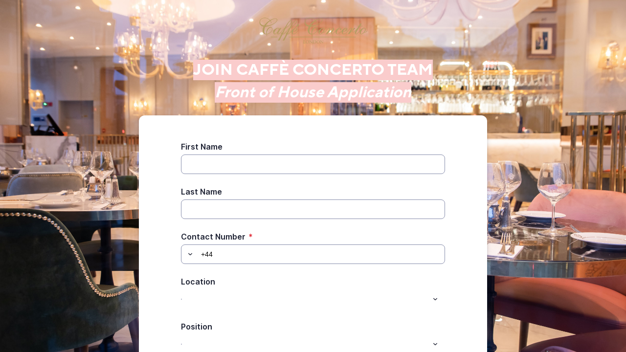

--- FILE ---
content_type: text/html;charset=UTF-8
request_url: https://app.smartsheet.com/b/form/4e503535911f48e29052b0b31a0b6b03
body_size: 7058
content:
<!doctype html>
<html lang="en">
<head>
    <meta charset="utf-8">
    <title>Smartsheet Forms</title>
    <link rel="icon" href="https://forms.smartsheet.com/assets/form-app/favicon.png" type="image/png">
    <link rel="shortcut icon" href="https://forms.smartsheet.com/assets/form-app/favicon.png" type="image/png">
    <meta name="viewport" content="width=device-width, initial-scale=1">
    <meta name="robots" content="noindex, nofollow">
    <style>
        @import url('https://fonts.googleapis.com/css?family=Roboto+Mono|Roboto+Slab|Roboto:300,400,400i,500,700,900');
    </style>
    <style>
        body {
            -ms-text-size-adjust: auto;
            -moz-text-size-adjust: auto;
            -webkit-text-size-adjust: auto;
            font: -apple-system-body;
        }
    </style>
    <link rel="stylesheet" href="https://forms.smartsheet.com/assets/forms-ui-submit-app/bundle/main.1768432889879.css"></link>
    <script>
        window.formEndpoint = "https://forms.smartsheet.com";
        window.formDefinition = "[base64]";
        window.formToken = "bfyblzteof4rudoahwae";
        window.formAppVersion = "1.146.8";
        window.publishKey = "4e503535911f48e29052b0b31a0b6b03";
    </script>
</head>
<body style="margin: 0px">
<div id="root"></div>
<div id="modal-root"></div>
<script src="https://forms.smartsheet.com/assets/forms-ui-submit-app/bundle/main.1768432889879.js"></script>
</body>
</html>



--- FILE ---
content_type: text/html; charset=utf-8
request_url: https://www.google.com/recaptcha/api2/anchor?ar=1&k=6LfbDqAUAAAAAPc856qavjKSEVbYbOIj3lAb2x3l&co=aHR0cHM6Ly9hcHAuc21hcnRzaGVldC5jb206NDQz&hl=en&type=image&v=PoyoqOPhxBO7pBk68S4YbpHZ&theme=light&size=invisible&badge=bottomright&anchor-ms=20000&execute-ms=30000&cb=4meb6ro14e7y
body_size: 49415
content:
<!DOCTYPE HTML><html dir="ltr" lang="en"><head><meta http-equiv="Content-Type" content="text/html; charset=UTF-8">
<meta http-equiv="X-UA-Compatible" content="IE=edge">
<title>reCAPTCHA</title>
<style type="text/css">
/* cyrillic-ext */
@font-face {
  font-family: 'Roboto';
  font-style: normal;
  font-weight: 400;
  font-stretch: 100%;
  src: url(//fonts.gstatic.com/s/roboto/v48/KFO7CnqEu92Fr1ME7kSn66aGLdTylUAMa3GUBHMdazTgWw.woff2) format('woff2');
  unicode-range: U+0460-052F, U+1C80-1C8A, U+20B4, U+2DE0-2DFF, U+A640-A69F, U+FE2E-FE2F;
}
/* cyrillic */
@font-face {
  font-family: 'Roboto';
  font-style: normal;
  font-weight: 400;
  font-stretch: 100%;
  src: url(//fonts.gstatic.com/s/roboto/v48/KFO7CnqEu92Fr1ME7kSn66aGLdTylUAMa3iUBHMdazTgWw.woff2) format('woff2');
  unicode-range: U+0301, U+0400-045F, U+0490-0491, U+04B0-04B1, U+2116;
}
/* greek-ext */
@font-face {
  font-family: 'Roboto';
  font-style: normal;
  font-weight: 400;
  font-stretch: 100%;
  src: url(//fonts.gstatic.com/s/roboto/v48/KFO7CnqEu92Fr1ME7kSn66aGLdTylUAMa3CUBHMdazTgWw.woff2) format('woff2');
  unicode-range: U+1F00-1FFF;
}
/* greek */
@font-face {
  font-family: 'Roboto';
  font-style: normal;
  font-weight: 400;
  font-stretch: 100%;
  src: url(//fonts.gstatic.com/s/roboto/v48/KFO7CnqEu92Fr1ME7kSn66aGLdTylUAMa3-UBHMdazTgWw.woff2) format('woff2');
  unicode-range: U+0370-0377, U+037A-037F, U+0384-038A, U+038C, U+038E-03A1, U+03A3-03FF;
}
/* math */
@font-face {
  font-family: 'Roboto';
  font-style: normal;
  font-weight: 400;
  font-stretch: 100%;
  src: url(//fonts.gstatic.com/s/roboto/v48/KFO7CnqEu92Fr1ME7kSn66aGLdTylUAMawCUBHMdazTgWw.woff2) format('woff2');
  unicode-range: U+0302-0303, U+0305, U+0307-0308, U+0310, U+0312, U+0315, U+031A, U+0326-0327, U+032C, U+032F-0330, U+0332-0333, U+0338, U+033A, U+0346, U+034D, U+0391-03A1, U+03A3-03A9, U+03B1-03C9, U+03D1, U+03D5-03D6, U+03F0-03F1, U+03F4-03F5, U+2016-2017, U+2034-2038, U+203C, U+2040, U+2043, U+2047, U+2050, U+2057, U+205F, U+2070-2071, U+2074-208E, U+2090-209C, U+20D0-20DC, U+20E1, U+20E5-20EF, U+2100-2112, U+2114-2115, U+2117-2121, U+2123-214F, U+2190, U+2192, U+2194-21AE, U+21B0-21E5, U+21F1-21F2, U+21F4-2211, U+2213-2214, U+2216-22FF, U+2308-230B, U+2310, U+2319, U+231C-2321, U+2336-237A, U+237C, U+2395, U+239B-23B7, U+23D0, U+23DC-23E1, U+2474-2475, U+25AF, U+25B3, U+25B7, U+25BD, U+25C1, U+25CA, U+25CC, U+25FB, U+266D-266F, U+27C0-27FF, U+2900-2AFF, U+2B0E-2B11, U+2B30-2B4C, U+2BFE, U+3030, U+FF5B, U+FF5D, U+1D400-1D7FF, U+1EE00-1EEFF;
}
/* symbols */
@font-face {
  font-family: 'Roboto';
  font-style: normal;
  font-weight: 400;
  font-stretch: 100%;
  src: url(//fonts.gstatic.com/s/roboto/v48/KFO7CnqEu92Fr1ME7kSn66aGLdTylUAMaxKUBHMdazTgWw.woff2) format('woff2');
  unicode-range: U+0001-000C, U+000E-001F, U+007F-009F, U+20DD-20E0, U+20E2-20E4, U+2150-218F, U+2190, U+2192, U+2194-2199, U+21AF, U+21E6-21F0, U+21F3, U+2218-2219, U+2299, U+22C4-22C6, U+2300-243F, U+2440-244A, U+2460-24FF, U+25A0-27BF, U+2800-28FF, U+2921-2922, U+2981, U+29BF, U+29EB, U+2B00-2BFF, U+4DC0-4DFF, U+FFF9-FFFB, U+10140-1018E, U+10190-1019C, U+101A0, U+101D0-101FD, U+102E0-102FB, U+10E60-10E7E, U+1D2C0-1D2D3, U+1D2E0-1D37F, U+1F000-1F0FF, U+1F100-1F1AD, U+1F1E6-1F1FF, U+1F30D-1F30F, U+1F315, U+1F31C, U+1F31E, U+1F320-1F32C, U+1F336, U+1F378, U+1F37D, U+1F382, U+1F393-1F39F, U+1F3A7-1F3A8, U+1F3AC-1F3AF, U+1F3C2, U+1F3C4-1F3C6, U+1F3CA-1F3CE, U+1F3D4-1F3E0, U+1F3ED, U+1F3F1-1F3F3, U+1F3F5-1F3F7, U+1F408, U+1F415, U+1F41F, U+1F426, U+1F43F, U+1F441-1F442, U+1F444, U+1F446-1F449, U+1F44C-1F44E, U+1F453, U+1F46A, U+1F47D, U+1F4A3, U+1F4B0, U+1F4B3, U+1F4B9, U+1F4BB, U+1F4BF, U+1F4C8-1F4CB, U+1F4D6, U+1F4DA, U+1F4DF, U+1F4E3-1F4E6, U+1F4EA-1F4ED, U+1F4F7, U+1F4F9-1F4FB, U+1F4FD-1F4FE, U+1F503, U+1F507-1F50B, U+1F50D, U+1F512-1F513, U+1F53E-1F54A, U+1F54F-1F5FA, U+1F610, U+1F650-1F67F, U+1F687, U+1F68D, U+1F691, U+1F694, U+1F698, U+1F6AD, U+1F6B2, U+1F6B9-1F6BA, U+1F6BC, U+1F6C6-1F6CF, U+1F6D3-1F6D7, U+1F6E0-1F6EA, U+1F6F0-1F6F3, U+1F6F7-1F6FC, U+1F700-1F7FF, U+1F800-1F80B, U+1F810-1F847, U+1F850-1F859, U+1F860-1F887, U+1F890-1F8AD, U+1F8B0-1F8BB, U+1F8C0-1F8C1, U+1F900-1F90B, U+1F93B, U+1F946, U+1F984, U+1F996, U+1F9E9, U+1FA00-1FA6F, U+1FA70-1FA7C, U+1FA80-1FA89, U+1FA8F-1FAC6, U+1FACE-1FADC, U+1FADF-1FAE9, U+1FAF0-1FAF8, U+1FB00-1FBFF;
}
/* vietnamese */
@font-face {
  font-family: 'Roboto';
  font-style: normal;
  font-weight: 400;
  font-stretch: 100%;
  src: url(//fonts.gstatic.com/s/roboto/v48/KFO7CnqEu92Fr1ME7kSn66aGLdTylUAMa3OUBHMdazTgWw.woff2) format('woff2');
  unicode-range: U+0102-0103, U+0110-0111, U+0128-0129, U+0168-0169, U+01A0-01A1, U+01AF-01B0, U+0300-0301, U+0303-0304, U+0308-0309, U+0323, U+0329, U+1EA0-1EF9, U+20AB;
}
/* latin-ext */
@font-face {
  font-family: 'Roboto';
  font-style: normal;
  font-weight: 400;
  font-stretch: 100%;
  src: url(//fonts.gstatic.com/s/roboto/v48/KFO7CnqEu92Fr1ME7kSn66aGLdTylUAMa3KUBHMdazTgWw.woff2) format('woff2');
  unicode-range: U+0100-02BA, U+02BD-02C5, U+02C7-02CC, U+02CE-02D7, U+02DD-02FF, U+0304, U+0308, U+0329, U+1D00-1DBF, U+1E00-1E9F, U+1EF2-1EFF, U+2020, U+20A0-20AB, U+20AD-20C0, U+2113, U+2C60-2C7F, U+A720-A7FF;
}
/* latin */
@font-face {
  font-family: 'Roboto';
  font-style: normal;
  font-weight: 400;
  font-stretch: 100%;
  src: url(//fonts.gstatic.com/s/roboto/v48/KFO7CnqEu92Fr1ME7kSn66aGLdTylUAMa3yUBHMdazQ.woff2) format('woff2');
  unicode-range: U+0000-00FF, U+0131, U+0152-0153, U+02BB-02BC, U+02C6, U+02DA, U+02DC, U+0304, U+0308, U+0329, U+2000-206F, U+20AC, U+2122, U+2191, U+2193, U+2212, U+2215, U+FEFF, U+FFFD;
}
/* cyrillic-ext */
@font-face {
  font-family: 'Roboto';
  font-style: normal;
  font-weight: 500;
  font-stretch: 100%;
  src: url(//fonts.gstatic.com/s/roboto/v48/KFO7CnqEu92Fr1ME7kSn66aGLdTylUAMa3GUBHMdazTgWw.woff2) format('woff2');
  unicode-range: U+0460-052F, U+1C80-1C8A, U+20B4, U+2DE0-2DFF, U+A640-A69F, U+FE2E-FE2F;
}
/* cyrillic */
@font-face {
  font-family: 'Roboto';
  font-style: normal;
  font-weight: 500;
  font-stretch: 100%;
  src: url(//fonts.gstatic.com/s/roboto/v48/KFO7CnqEu92Fr1ME7kSn66aGLdTylUAMa3iUBHMdazTgWw.woff2) format('woff2');
  unicode-range: U+0301, U+0400-045F, U+0490-0491, U+04B0-04B1, U+2116;
}
/* greek-ext */
@font-face {
  font-family: 'Roboto';
  font-style: normal;
  font-weight: 500;
  font-stretch: 100%;
  src: url(//fonts.gstatic.com/s/roboto/v48/KFO7CnqEu92Fr1ME7kSn66aGLdTylUAMa3CUBHMdazTgWw.woff2) format('woff2');
  unicode-range: U+1F00-1FFF;
}
/* greek */
@font-face {
  font-family: 'Roboto';
  font-style: normal;
  font-weight: 500;
  font-stretch: 100%;
  src: url(//fonts.gstatic.com/s/roboto/v48/KFO7CnqEu92Fr1ME7kSn66aGLdTylUAMa3-UBHMdazTgWw.woff2) format('woff2');
  unicode-range: U+0370-0377, U+037A-037F, U+0384-038A, U+038C, U+038E-03A1, U+03A3-03FF;
}
/* math */
@font-face {
  font-family: 'Roboto';
  font-style: normal;
  font-weight: 500;
  font-stretch: 100%;
  src: url(//fonts.gstatic.com/s/roboto/v48/KFO7CnqEu92Fr1ME7kSn66aGLdTylUAMawCUBHMdazTgWw.woff2) format('woff2');
  unicode-range: U+0302-0303, U+0305, U+0307-0308, U+0310, U+0312, U+0315, U+031A, U+0326-0327, U+032C, U+032F-0330, U+0332-0333, U+0338, U+033A, U+0346, U+034D, U+0391-03A1, U+03A3-03A9, U+03B1-03C9, U+03D1, U+03D5-03D6, U+03F0-03F1, U+03F4-03F5, U+2016-2017, U+2034-2038, U+203C, U+2040, U+2043, U+2047, U+2050, U+2057, U+205F, U+2070-2071, U+2074-208E, U+2090-209C, U+20D0-20DC, U+20E1, U+20E5-20EF, U+2100-2112, U+2114-2115, U+2117-2121, U+2123-214F, U+2190, U+2192, U+2194-21AE, U+21B0-21E5, U+21F1-21F2, U+21F4-2211, U+2213-2214, U+2216-22FF, U+2308-230B, U+2310, U+2319, U+231C-2321, U+2336-237A, U+237C, U+2395, U+239B-23B7, U+23D0, U+23DC-23E1, U+2474-2475, U+25AF, U+25B3, U+25B7, U+25BD, U+25C1, U+25CA, U+25CC, U+25FB, U+266D-266F, U+27C0-27FF, U+2900-2AFF, U+2B0E-2B11, U+2B30-2B4C, U+2BFE, U+3030, U+FF5B, U+FF5D, U+1D400-1D7FF, U+1EE00-1EEFF;
}
/* symbols */
@font-face {
  font-family: 'Roboto';
  font-style: normal;
  font-weight: 500;
  font-stretch: 100%;
  src: url(//fonts.gstatic.com/s/roboto/v48/KFO7CnqEu92Fr1ME7kSn66aGLdTylUAMaxKUBHMdazTgWw.woff2) format('woff2');
  unicode-range: U+0001-000C, U+000E-001F, U+007F-009F, U+20DD-20E0, U+20E2-20E4, U+2150-218F, U+2190, U+2192, U+2194-2199, U+21AF, U+21E6-21F0, U+21F3, U+2218-2219, U+2299, U+22C4-22C6, U+2300-243F, U+2440-244A, U+2460-24FF, U+25A0-27BF, U+2800-28FF, U+2921-2922, U+2981, U+29BF, U+29EB, U+2B00-2BFF, U+4DC0-4DFF, U+FFF9-FFFB, U+10140-1018E, U+10190-1019C, U+101A0, U+101D0-101FD, U+102E0-102FB, U+10E60-10E7E, U+1D2C0-1D2D3, U+1D2E0-1D37F, U+1F000-1F0FF, U+1F100-1F1AD, U+1F1E6-1F1FF, U+1F30D-1F30F, U+1F315, U+1F31C, U+1F31E, U+1F320-1F32C, U+1F336, U+1F378, U+1F37D, U+1F382, U+1F393-1F39F, U+1F3A7-1F3A8, U+1F3AC-1F3AF, U+1F3C2, U+1F3C4-1F3C6, U+1F3CA-1F3CE, U+1F3D4-1F3E0, U+1F3ED, U+1F3F1-1F3F3, U+1F3F5-1F3F7, U+1F408, U+1F415, U+1F41F, U+1F426, U+1F43F, U+1F441-1F442, U+1F444, U+1F446-1F449, U+1F44C-1F44E, U+1F453, U+1F46A, U+1F47D, U+1F4A3, U+1F4B0, U+1F4B3, U+1F4B9, U+1F4BB, U+1F4BF, U+1F4C8-1F4CB, U+1F4D6, U+1F4DA, U+1F4DF, U+1F4E3-1F4E6, U+1F4EA-1F4ED, U+1F4F7, U+1F4F9-1F4FB, U+1F4FD-1F4FE, U+1F503, U+1F507-1F50B, U+1F50D, U+1F512-1F513, U+1F53E-1F54A, U+1F54F-1F5FA, U+1F610, U+1F650-1F67F, U+1F687, U+1F68D, U+1F691, U+1F694, U+1F698, U+1F6AD, U+1F6B2, U+1F6B9-1F6BA, U+1F6BC, U+1F6C6-1F6CF, U+1F6D3-1F6D7, U+1F6E0-1F6EA, U+1F6F0-1F6F3, U+1F6F7-1F6FC, U+1F700-1F7FF, U+1F800-1F80B, U+1F810-1F847, U+1F850-1F859, U+1F860-1F887, U+1F890-1F8AD, U+1F8B0-1F8BB, U+1F8C0-1F8C1, U+1F900-1F90B, U+1F93B, U+1F946, U+1F984, U+1F996, U+1F9E9, U+1FA00-1FA6F, U+1FA70-1FA7C, U+1FA80-1FA89, U+1FA8F-1FAC6, U+1FACE-1FADC, U+1FADF-1FAE9, U+1FAF0-1FAF8, U+1FB00-1FBFF;
}
/* vietnamese */
@font-face {
  font-family: 'Roboto';
  font-style: normal;
  font-weight: 500;
  font-stretch: 100%;
  src: url(//fonts.gstatic.com/s/roboto/v48/KFO7CnqEu92Fr1ME7kSn66aGLdTylUAMa3OUBHMdazTgWw.woff2) format('woff2');
  unicode-range: U+0102-0103, U+0110-0111, U+0128-0129, U+0168-0169, U+01A0-01A1, U+01AF-01B0, U+0300-0301, U+0303-0304, U+0308-0309, U+0323, U+0329, U+1EA0-1EF9, U+20AB;
}
/* latin-ext */
@font-face {
  font-family: 'Roboto';
  font-style: normal;
  font-weight: 500;
  font-stretch: 100%;
  src: url(//fonts.gstatic.com/s/roboto/v48/KFO7CnqEu92Fr1ME7kSn66aGLdTylUAMa3KUBHMdazTgWw.woff2) format('woff2');
  unicode-range: U+0100-02BA, U+02BD-02C5, U+02C7-02CC, U+02CE-02D7, U+02DD-02FF, U+0304, U+0308, U+0329, U+1D00-1DBF, U+1E00-1E9F, U+1EF2-1EFF, U+2020, U+20A0-20AB, U+20AD-20C0, U+2113, U+2C60-2C7F, U+A720-A7FF;
}
/* latin */
@font-face {
  font-family: 'Roboto';
  font-style: normal;
  font-weight: 500;
  font-stretch: 100%;
  src: url(//fonts.gstatic.com/s/roboto/v48/KFO7CnqEu92Fr1ME7kSn66aGLdTylUAMa3yUBHMdazQ.woff2) format('woff2');
  unicode-range: U+0000-00FF, U+0131, U+0152-0153, U+02BB-02BC, U+02C6, U+02DA, U+02DC, U+0304, U+0308, U+0329, U+2000-206F, U+20AC, U+2122, U+2191, U+2193, U+2212, U+2215, U+FEFF, U+FFFD;
}
/* cyrillic-ext */
@font-face {
  font-family: 'Roboto';
  font-style: normal;
  font-weight: 900;
  font-stretch: 100%;
  src: url(//fonts.gstatic.com/s/roboto/v48/KFO7CnqEu92Fr1ME7kSn66aGLdTylUAMa3GUBHMdazTgWw.woff2) format('woff2');
  unicode-range: U+0460-052F, U+1C80-1C8A, U+20B4, U+2DE0-2DFF, U+A640-A69F, U+FE2E-FE2F;
}
/* cyrillic */
@font-face {
  font-family: 'Roboto';
  font-style: normal;
  font-weight: 900;
  font-stretch: 100%;
  src: url(//fonts.gstatic.com/s/roboto/v48/KFO7CnqEu92Fr1ME7kSn66aGLdTylUAMa3iUBHMdazTgWw.woff2) format('woff2');
  unicode-range: U+0301, U+0400-045F, U+0490-0491, U+04B0-04B1, U+2116;
}
/* greek-ext */
@font-face {
  font-family: 'Roboto';
  font-style: normal;
  font-weight: 900;
  font-stretch: 100%;
  src: url(//fonts.gstatic.com/s/roboto/v48/KFO7CnqEu92Fr1ME7kSn66aGLdTylUAMa3CUBHMdazTgWw.woff2) format('woff2');
  unicode-range: U+1F00-1FFF;
}
/* greek */
@font-face {
  font-family: 'Roboto';
  font-style: normal;
  font-weight: 900;
  font-stretch: 100%;
  src: url(//fonts.gstatic.com/s/roboto/v48/KFO7CnqEu92Fr1ME7kSn66aGLdTylUAMa3-UBHMdazTgWw.woff2) format('woff2');
  unicode-range: U+0370-0377, U+037A-037F, U+0384-038A, U+038C, U+038E-03A1, U+03A3-03FF;
}
/* math */
@font-face {
  font-family: 'Roboto';
  font-style: normal;
  font-weight: 900;
  font-stretch: 100%;
  src: url(//fonts.gstatic.com/s/roboto/v48/KFO7CnqEu92Fr1ME7kSn66aGLdTylUAMawCUBHMdazTgWw.woff2) format('woff2');
  unicode-range: U+0302-0303, U+0305, U+0307-0308, U+0310, U+0312, U+0315, U+031A, U+0326-0327, U+032C, U+032F-0330, U+0332-0333, U+0338, U+033A, U+0346, U+034D, U+0391-03A1, U+03A3-03A9, U+03B1-03C9, U+03D1, U+03D5-03D6, U+03F0-03F1, U+03F4-03F5, U+2016-2017, U+2034-2038, U+203C, U+2040, U+2043, U+2047, U+2050, U+2057, U+205F, U+2070-2071, U+2074-208E, U+2090-209C, U+20D0-20DC, U+20E1, U+20E5-20EF, U+2100-2112, U+2114-2115, U+2117-2121, U+2123-214F, U+2190, U+2192, U+2194-21AE, U+21B0-21E5, U+21F1-21F2, U+21F4-2211, U+2213-2214, U+2216-22FF, U+2308-230B, U+2310, U+2319, U+231C-2321, U+2336-237A, U+237C, U+2395, U+239B-23B7, U+23D0, U+23DC-23E1, U+2474-2475, U+25AF, U+25B3, U+25B7, U+25BD, U+25C1, U+25CA, U+25CC, U+25FB, U+266D-266F, U+27C0-27FF, U+2900-2AFF, U+2B0E-2B11, U+2B30-2B4C, U+2BFE, U+3030, U+FF5B, U+FF5D, U+1D400-1D7FF, U+1EE00-1EEFF;
}
/* symbols */
@font-face {
  font-family: 'Roboto';
  font-style: normal;
  font-weight: 900;
  font-stretch: 100%;
  src: url(//fonts.gstatic.com/s/roboto/v48/KFO7CnqEu92Fr1ME7kSn66aGLdTylUAMaxKUBHMdazTgWw.woff2) format('woff2');
  unicode-range: U+0001-000C, U+000E-001F, U+007F-009F, U+20DD-20E0, U+20E2-20E4, U+2150-218F, U+2190, U+2192, U+2194-2199, U+21AF, U+21E6-21F0, U+21F3, U+2218-2219, U+2299, U+22C4-22C6, U+2300-243F, U+2440-244A, U+2460-24FF, U+25A0-27BF, U+2800-28FF, U+2921-2922, U+2981, U+29BF, U+29EB, U+2B00-2BFF, U+4DC0-4DFF, U+FFF9-FFFB, U+10140-1018E, U+10190-1019C, U+101A0, U+101D0-101FD, U+102E0-102FB, U+10E60-10E7E, U+1D2C0-1D2D3, U+1D2E0-1D37F, U+1F000-1F0FF, U+1F100-1F1AD, U+1F1E6-1F1FF, U+1F30D-1F30F, U+1F315, U+1F31C, U+1F31E, U+1F320-1F32C, U+1F336, U+1F378, U+1F37D, U+1F382, U+1F393-1F39F, U+1F3A7-1F3A8, U+1F3AC-1F3AF, U+1F3C2, U+1F3C4-1F3C6, U+1F3CA-1F3CE, U+1F3D4-1F3E0, U+1F3ED, U+1F3F1-1F3F3, U+1F3F5-1F3F7, U+1F408, U+1F415, U+1F41F, U+1F426, U+1F43F, U+1F441-1F442, U+1F444, U+1F446-1F449, U+1F44C-1F44E, U+1F453, U+1F46A, U+1F47D, U+1F4A3, U+1F4B0, U+1F4B3, U+1F4B9, U+1F4BB, U+1F4BF, U+1F4C8-1F4CB, U+1F4D6, U+1F4DA, U+1F4DF, U+1F4E3-1F4E6, U+1F4EA-1F4ED, U+1F4F7, U+1F4F9-1F4FB, U+1F4FD-1F4FE, U+1F503, U+1F507-1F50B, U+1F50D, U+1F512-1F513, U+1F53E-1F54A, U+1F54F-1F5FA, U+1F610, U+1F650-1F67F, U+1F687, U+1F68D, U+1F691, U+1F694, U+1F698, U+1F6AD, U+1F6B2, U+1F6B9-1F6BA, U+1F6BC, U+1F6C6-1F6CF, U+1F6D3-1F6D7, U+1F6E0-1F6EA, U+1F6F0-1F6F3, U+1F6F7-1F6FC, U+1F700-1F7FF, U+1F800-1F80B, U+1F810-1F847, U+1F850-1F859, U+1F860-1F887, U+1F890-1F8AD, U+1F8B0-1F8BB, U+1F8C0-1F8C1, U+1F900-1F90B, U+1F93B, U+1F946, U+1F984, U+1F996, U+1F9E9, U+1FA00-1FA6F, U+1FA70-1FA7C, U+1FA80-1FA89, U+1FA8F-1FAC6, U+1FACE-1FADC, U+1FADF-1FAE9, U+1FAF0-1FAF8, U+1FB00-1FBFF;
}
/* vietnamese */
@font-face {
  font-family: 'Roboto';
  font-style: normal;
  font-weight: 900;
  font-stretch: 100%;
  src: url(//fonts.gstatic.com/s/roboto/v48/KFO7CnqEu92Fr1ME7kSn66aGLdTylUAMa3OUBHMdazTgWw.woff2) format('woff2');
  unicode-range: U+0102-0103, U+0110-0111, U+0128-0129, U+0168-0169, U+01A0-01A1, U+01AF-01B0, U+0300-0301, U+0303-0304, U+0308-0309, U+0323, U+0329, U+1EA0-1EF9, U+20AB;
}
/* latin-ext */
@font-face {
  font-family: 'Roboto';
  font-style: normal;
  font-weight: 900;
  font-stretch: 100%;
  src: url(//fonts.gstatic.com/s/roboto/v48/KFO7CnqEu92Fr1ME7kSn66aGLdTylUAMa3KUBHMdazTgWw.woff2) format('woff2');
  unicode-range: U+0100-02BA, U+02BD-02C5, U+02C7-02CC, U+02CE-02D7, U+02DD-02FF, U+0304, U+0308, U+0329, U+1D00-1DBF, U+1E00-1E9F, U+1EF2-1EFF, U+2020, U+20A0-20AB, U+20AD-20C0, U+2113, U+2C60-2C7F, U+A720-A7FF;
}
/* latin */
@font-face {
  font-family: 'Roboto';
  font-style: normal;
  font-weight: 900;
  font-stretch: 100%;
  src: url(//fonts.gstatic.com/s/roboto/v48/KFO7CnqEu92Fr1ME7kSn66aGLdTylUAMa3yUBHMdazQ.woff2) format('woff2');
  unicode-range: U+0000-00FF, U+0131, U+0152-0153, U+02BB-02BC, U+02C6, U+02DA, U+02DC, U+0304, U+0308, U+0329, U+2000-206F, U+20AC, U+2122, U+2191, U+2193, U+2212, U+2215, U+FEFF, U+FFFD;
}

</style>
<link rel="stylesheet" type="text/css" href="https://www.gstatic.com/recaptcha/releases/PoyoqOPhxBO7pBk68S4YbpHZ/styles__ltr.css">
<script nonce="l4Jr1R49oQRWfP6zvmW0DQ" type="text/javascript">window['__recaptcha_api'] = 'https://www.google.com/recaptcha/api2/';</script>
<script type="text/javascript" src="https://www.gstatic.com/recaptcha/releases/PoyoqOPhxBO7pBk68S4YbpHZ/recaptcha__en.js" nonce="l4Jr1R49oQRWfP6zvmW0DQ">
      
    </script></head>
<body><div id="rc-anchor-alert" class="rc-anchor-alert"></div>
<input type="hidden" id="recaptcha-token" value="[base64]">
<script type="text/javascript" nonce="l4Jr1R49oQRWfP6zvmW0DQ">
      recaptcha.anchor.Main.init("[\x22ainput\x22,[\x22bgdata\x22,\x22\x22,\[base64]/[base64]/[base64]/KE4oMTI0LHYsdi5HKSxMWihsLHYpKTpOKDEyNCx2LGwpLFYpLHYpLFQpKSxGKDE3MSx2KX0scjc9ZnVuY3Rpb24obCl7cmV0dXJuIGx9LEM9ZnVuY3Rpb24obCxWLHYpe04odixsLFYpLFZbYWtdPTI3OTZ9LG49ZnVuY3Rpb24obCxWKXtWLlg9KChWLlg/[base64]/[base64]/[base64]/[base64]/[base64]/[base64]/[base64]/[base64]/[base64]/[base64]/[base64]\\u003d\x22,\[base64]\\u003d\\u003d\x22,\x22YsOUwogzQHzCnsOrwpTCiX/DpsOUw4DCkcKCanRMaxjCtSTClsKmHTjDhhrDiRbDuMO0w55CwohBw53CjMK6wpPCqsK9cm/DnMKQw51pAhw5wqE2JMO1DMKbOMKIwq96wq/Dl8Oyw4ZNW8KXwp3DqS0Gwq/Dk8OcUsKOwrQ7VsO/d8KcJcOOccOfw6PDjE7DpsKSNMKHVzjCjh/DlnMRwpl2w4jDsGzCqEjCi8KPXcO4VQvDq8OBDcKKXMOrDxzCkMO6wrjDoldqE8OhHsKYw6rDgDPDrcOvwo3CgMKjfMK/w4TCnsOWw7HDvDUYAMKlfcOcHggyeMO8TALDqSLDhcKhfMKJSsKRworCkMKvBDrCisKxwpDChSFKw7/CiVA/acOOXy5wwrnDrgXDhcKsw6XCqsOXw7g4JsOiwpfCvcKmJcOmwr82wrjDhsKKwo7CusKpDhUewpRwfFfDoEDCvk3CnCDDun7DpcOATiwbw6bCon/DmEIlTyfCj8OoMcOJwr/CvsKEFMOJw73DlMOhw4hDQncmREAIVQ8Ow4nDjcOUwpPDmHQiYg4HwoDClA50XcOeV1psfsOQOV05fDDCicOrwqwRPU7DknbDlV7CuMOOVcOIw5kLdMOJw7jDpm/[base64]/[base64]/DtzkYwrQUw5YxX8OhwrYIYhBxwqjDmDLDo8OsX8KuEEzDm8K/w7nCi00dwqkka8Otw70Pw6ZFIMKZWsOmwptsMHMKBcOlw4dLaMKcw4TCqsO/JsKjFcOqwqfCqGAVBRIGw7hOC3PDsR3DkVJ8wpPDuW96WMO1w7XDucOPwrBBw4bCiWtWOsKeUcK/woliw57DusOxwoTCu8KUw47Cu8KrXDLDizgmfsKgHGZMWcOmDMKYwp7DqMOGQSvDq1XDswzCpCN/wpEWw584G8Okwp3DgUU5GHJqw78YPHBjw47CrU9Fw5sLw74uwptaDcOkUCwPwqnDgm/CuMO+wojChsOgwothDwnCmVY+w7bCscObwrkXwqg4wpLDlG/Dj2HCksO5f8Olwq1IZ1x5T8ORU8KkPwtBRlFgJMOSCsOpeMOCw5h/[base64]/CuiDDpMOcwrM2OMK9woZ5w7t4GlxRw6VXRMOwADjDl8K+JcOUWsOrOsOePMKtQwjCncK/H8O6w5FmYCsiw4jCgQHDoDLDo8O/FyDDrWYuwq9QJcK3wp4Xw6hIf8KxOsOkDl4GNg4Ew7s1w4LCijvDukc/w4vCqcOPPV4rC8O7wpTCqgZ/w64+b8O8w4zCmMKIwpfDq0bCi19WeV4AYMKSBcKkf8OPc8OXwqRjw7gLw6cGa8Kew55RP8KZeWxQAcO0wpgsw7rCvS01Xw9tw5JxwpnChygEwrXDsMKHbSUdXMKBOUnDtQnCq8KjC8OgclHCt0rChMKQA8KowosYw5/DvcKDK0jCqMOJXmZPwqRyXWTDrFbDgVbDgV7Crjd0w6E6wo9Pw4h5w5xuw5/DrcOvdMK+UcKqwr7CqcOiwodLW8OHVCzCj8KFw5jCncKJwp8OGVfCgxzCmsK6MT0tw6rDqsKuOT/CvFzDjTRjw7fCicOHTi1kSmkiwoAOw4bCpBQNw5JgWsO0wowAw6kZw6HCpyxnw4JYwoHDr2VpMMKBCcOROWbDo191f8OJwoJUwrLCrhxXwrN0wrYaScKfw7dmwrHDpMK9wpswaVrCm3zCjcOJRWHCnsObLH/[base64]/Cqn7DrE/[base64]/SkjCjsOWw7bDjxQpw4fDm8KnwrfCuhBzwqrCo8KZwpZ2w49rw73DtWcaBUjDisO4eMO2wrFEw5/DuRPCtA8ew712w4vCqCfDiQ9JAcOWHn7DlMKbWwjDuzUnIcKZworDkMK7WcO0G2V7w5NrCcKMw7vCs8KTw5bCg8KHXT8hwprCmTE0KcKcw5TDnCUbCmvDpMKqwoYIw6/[base64]/CuQ7DrMOmDzvDqMK7wqLCjMOMZizCmn/DgQ4TwofDjMOiAsKrAMOYw5l5wo3DkcOlwr4Hw6DCscKvw5/ChyDDnVFOasOfwp4WOl7Cq8KJw5XCrcO0wq/Cm33Cr8OAw4TCnljDoMK6w43CmsK5w4p8L15SFsOEwr49woF6IMOxHjU0asK6BmjDv8K4BMKnw7PCtCjCiBtURkQ5wovDoy4ddQ7CtcKqEnnDicOlw7VuNX/ChhTDjsOew7QJw7nCr8O+cgTDo8O8w5IUecKUwqbCssKbEQAjdinDtVs1wrhYC8KTP8OOwoAswo8Dw6DChcO2DsKxw6N1wobCicO/wqkgw5zCjVTDtcOTVAVzwq7CoGg/[base64]/CkMKDw7cIwotvYQ88wpQTAVLCglbDm8KgDhfChhXDtBV5eMKuwqbDkz0awqXDjcOjKVFpwqTDtsOmU8KVNCTDlBjCsg8NwokMeTPCmcK0wpAScg/DmzfDlsOVH0LDhsKVDhVQDsKqMRs5wqzDm8OCWD8Iw5oubyoIw74/BQnDucKswrEKIMOaw5nCgcKFIwjCgMOpw4jDrRXDqcO/w7YTw6o6IVvCucKzIcOmXRnCrsKKTnnClMOkwqpGVQVrw4saCUVdbcOgwr1RwrjCqMOmw5VnVDHCo18awoJ0w5ISw5Mpw6YVw5XCgMOtw4ESVcKnOQrDvsK/woRUwqfDny/DmcOuw7t5H3REwpDDqMKTwoIWDBYJwqrClnHCkMKufMKEw5TDsHgKwrc9w7gzwoPDr8Kew51kNGDDmgzCswrCucK3D8K8wrQew77DvcKPJB7Dsj3CgGPDjk/CssO4A8K8X8KXTnnDpMKNw4rCr8OXfcKww7fDq8K6YsKDP8OgPsOIwpgAUMOEHMK5w57CjcKGwpIIwod9wrkAw4MXw57DsMKnw6/DlsKnXDNzCR8IMxF4wrRbw5PDrMOGwqjCpn/[base64]/Cs8KcwprCmGpVdygtwpplwojCpx7Dh0HCqSoUwq3CoRfDhFXCiSnDusOEw5V1wrp9V1jDkcKowpURw7MhEsKaw7HDpsOowpbChylYw4fCrMKLCMOnwp/Ci8O0w7dHw5DCt8KVwrkew7DCrsOEw7NtwpvClm8TwojCm8KOw7JYw58Kw6xZKsODYAzDuijDtMOtwqwZwpHDgcObfW/Cn8K2wpvCvExeNcKow4hdw6bCqsK8VcKPRCTCsT/CsTDDsEc8F8KoIRPCvsKNwq9ywpI0RcKxwoPCpz/DncOxCnrDrF0gFMOkVsKgED/CsTnCtiPDjR1qIcKRwpDDi2FVFjkOZ1o5dFNEw7JEEwrDmXLDtcKaw7DCmkEvY1rDqCgjISrCisOrw7UhWcKPTCYPwr1VQEt+w53Dp8O6w6LCulxUwoxrRzIZwoJaw4rChjINwqRHJ8O/[base64]/wrrCpMOFw5/CsMKYwq/DmzrDvcKnwrRdw6tnw6A6DMOyXcKXwpVhL8KFw63ClsOtw6lLfBMpYxvDtE/[base64]/CocKXEFfCrsO7bTTCkkVWw44Ww4/[base64]/w5PDmcK/wrZgw4QnJgHDriDCpVTCuD3DgMOew7RKHMKqwr5vZsKWBcOmO8OHw5PCnsOiw4J3wo5Gw4fCgRkyw4kHwrDDuyxGVMOGSMOww5XDm8OmWDw/w7TDpBgSJBVrI3LDgsKTCcO5PwgTB8OyA8K9w7PDk8Olw4XDjMKqQ2vCgcOpbsOuw7/CgcOnel/DrXASw43CjMKnXy3Ck8OIwp3Dn2/[base64]/Drx3Dv0YwwqjDjhnDsmzDk8KmDWXCqsKKw4IuWsKcEwEpLlfDu28Tw79bNEnCmVnDkMOrw6MLwpNBw79+FcO/wrIjEMKiwqk8WgMAw6bDvsOHIcOrSRY+wqlCScKMwqxSYBV+w7/DqMOyw74fbWLCmMO1RMOEw5/CscKQw7jDtB3CrcK9PgrDn1TCmkzCmjhSCsKAwoTCqxrCvn4VZynDrTwZw6TDuMOPA2M/w5F5wo8wwqTDj8OOw68LwpYxwrHDrsKHeMO3Q8KZZ8KuwqbCicOzwrsadcOLR3xRw6bCr8KmSUpkG1g6ZGxDw7HClk8EHQsIYH3DgizDtCLCqlEzw7DDvHEsw4fCjj/Cv8OcwqcoMzRgFMKmFxrDisKQwoZufCLCpSs3w7jDjMO7aMOoOi7DuhwTw79EwosgM8OoAMOVw6XCscO2wphyGR1bagPDjxvDuQDDuMOow4IBZMKywojDl1klJz/DnE7Dh8K+w5HDiDMHw4fCs8O2GcOYCmsnw5LCjk8dwop2SsKEwq7CsnHCq8KywpBAWsOyw7fCgBjDpQzDnsK4ByFpwpM/HkVpH8KWwpwqPRzDg8OUw58OwpPDn8KOakwzw6l5w5jDm8KwLVVBZcKHJm9ZwqcUwoPDvXgNJcKhw6A4IFdfImtgF0EPw7cbPsKCOcOZHjTCnMKKLS/Dll3Co8KodsOeM002Z8Ojw5BNRMOXUSHCmsOZMMKtw5tUwrEdNX3DlsOya8KjC3jClsKvw7MCw40Ww6vCqsOsw7EpVx5rScKDw6kxDcOZwqdLwqxbwpxtCcKGUibChMO8K8OAf8O4ZEHCocKJw4XDjcOAelIdw6/[base64]/[base64]/DqcOewr9qwqJywo7CiMOCP8O6ScKrVEk9I8O/[base64]/CjzvDnUxHwqhhVkJUw4jCtsK9dj7DmsOuw7TCkSpxwosEw6fDngPCgcK3DMObwo7DvsKbwprCv2XDgsOPwpE3GXjDvcKqwrHDtzRZw7NjBxXCmQVKNcKTw5fDsAcBw71sGwzDm8K/fTtdfnodw5vDoMOuXWDCvS9zw60vw7vCi8KdEsKnBsKhw4xiw4BlLsKKwpTCtsKrRxHDkg3DqB8NwpHClSIKKsK4UnxlPk1Iwo7CusKsB3lcQk/CqcKjwpRfw7rCnsOlY8O1YcKqw6zCrgxDOXfDpicYwoo3w53DtsOGdS1jwpDCg0ljw4TCkMO6QcOzYsOYQzpJwqvDlCfCk1nCj1pSX8KTw6ZJJDZOwpUPaAbCnVAfMMKqw7HClA9zwpDDgxvCuMOXwr3DhTfDu8KKOcKFw6rCtTLDgsOOw4/CumnClxp0wrsXwqISGHXCs8Osw6PDoMOlfcOcHgrCicOYeGQ/w5ofSCvDuinCpH05OsOfb0PDjFzCssKLwo/CgMKGd3U7wo/DscK7w58qw6Azw7/DlxbCosK7w6tpw5A+wrVqwpkuE8K0DxXDncO8wqzCpsKYO8KYw7bDhG4QV8K4cnPDhHRnQ8KlBsOMw5BhdFx9wrIxworCscOlHnzDvMKEE8O8BMONw7fCgjRSWsK0wq0zF3LCrBvCqTDDrsKDwrRVHkXChcKgwqrDkiVMcsKBw47DkMKDTmPDoMOnwosRPUdAw6MRw4/Dh8OhMMOIw7HDgcKpw55Ew4RFwrlRw6vDhsKva8OnbELDiMK/RFAoFl/[base64]/CjFBbwrbDhMO/w48TUiVAO8OseTtvwp9FOcKsw73DoMKtw5YQwoLDv0FWwpFewqdfSD4mJsKvEVnDn3HCrMOvwp9Sw4c2w6MCZ3xaCMKYIwLCqMKHasOVIE5PZ2jDo10Hw6DDh3MEW8KQw7h5w6NLw6lpw5BcR0U/GsO/dsK6w6RYwpxVw4zDh8KFFMKdwqVIBxYubMOcwrh9E1ELSEBkwrDDm8OdTMKrM8OpOArCpRrCv8OeL8KCGWlfw4vCq8OrTcOSw4JvHsKcOUzCk8OBw5/CqELCuzhTw6bCicOXwq8dYEtLMMKbIhnCvjTCtnhGwrjDo8Onw5jDvS3DpQACJl9rX8KPwrsPNcOtw4Fzwrd9NsKPwpHDp8OswosmwpLCly5vVSXCu8K5wp9XU8K/[base64]/worDr1vDhGjCpA/[base64]/[base64]/Ct8OcESHDjRI/w5dmEn9VA8O0w61gU8K4w5HCr3bCmH3DtcKww73DuC17w5bDoBtxKMORwq3Do2nCgiJ3w7/[base64]/CsXXCgMOPOcOrworCpUnCiRpdXMOJAwlqO8O8w59HwqQbwo/Dr8OJPjIkw57ChyfDvsKccThcw43ClzLCtcOxwpfDmXnCuzMTAhLDhAcULsKHwrzCqz3DjcOgEgTCix1BB0ZHbsKMa0/[base64]/FHDDvzcieTHCmDNDw4nDh8Onfy7DphoIw5/CjcOWw6HDlMOmVnxuJQJJC8OcwqVxacKpBEpvwqE9wpvCo2/[base64]/w7rCoEDCjsOwwoDDk1zCgB8ow7B8w6ktF8Kfw4XChEwsw5fDhXjCusKoEMOCw4x5GMKbXARjKsKYwrlpwo/DhkzDq8Olw7nClMKCwpcew4bCvGfDmsKhK8KFwpPCjcOuwrbCh0HChVdMXU/ClysIw448w4nCphXDvsKxw5LDhBVcLsKnw7rClcKwRMOXwoAGw7LDrcKUwq3Dr8OGwpfCrcOza194Xx4Nwqx0FsK+c8KJQw50ZhNqwofDlcO8wrFQworDlhRQwqgAwo3Dow/ChCI/woTDgwHCnsK6VAd3RjfCssKYScO/wrEbdsKjwq/CuGnCmMKqAMOaHT/DlxAbwpTCpxHCjDYodMOOwqHDq3XCo8OzOMKmKnIebMO3w6cqAhrChzjCqWduOMOjTcOXwpXCpADDpMOcBh/[base64]/[base64]/DocKSwrDCrsOKwpAUwpRkw6wvw7tHwqA1wp3DqcKQwrJvwpRKMHPCu8Kkw6IewrFowqZNe8OtPcKHw4rCrMKew4UUJHjDvMOQw6DDunLDt8Kawr3Cr8ONw4d/[base64]/DlzHDqBhyPMO0AcKXSSMyw5AhTMKFOsOfWzwxFinDqy/DsmrCpEzDpcO6d8KLwpjCoCghwpZnXsOVPy/DvMKTw6lkPX1Xw5Ahw7BqN8O8wqYWDEvCijwgwoAywo8majxqw53CksKRUXHChQ/CnMKgQcKJLcOSNjNfU8KIwpHCpMOtwok1YMKCw4kWFCwdYBbDsMKKwqZ+wpY1NsOsw6EbCnd/JwnDhE1wwo7ChsKAw5zCgDpMw70/dxXClMKBB1Z1wrfDssKbZydFKFPCqMOdwoEOwrbDh8KpASM+wp9EScOPc8K6WwLDhCsOwqgCw7bDu8K1KsOBUUQVw7rCq19Cw5TDisODw4/Cj0kqfQ3CoMK0w5A9U3B2GMOSJEVIwptUwrw0AFXDgsOcXsObwq5vwrZqwp8/wopTwpYPwrTCu0fCpE0YMsO2Mxdvb8OgO8OANFLClDQ2c099BVktK8Kuw45sw7tfwoHDhMO8IcKnecOew6/Cr8O8X3zDpsK6w6PDiyAlwrZmw7nCvcKxDcKgEsOwNQpCwoVwSMOBPi0BwpTDlQHDrRxFwp98dhzDlsKcN0lCBjvDv8Ozwph0D8KQw7nCvsO5w7rDuwM5UFvCgsKBwpfCgm0PwpfCvcOLwrh0w7jDtMKVw6PDsMKrbR5twqTCulTCpUgawr/DmsKRwrY9ccKRw7MIfsKlw7I8bcKDwrrCg8Oxb8OUEcOzw5DCqXjCvMKWw5InOsOaOMKJIcObw7PCn8KOMsOwcVXDkDo4wqNUwqfDi8OlI8K4EMO7PsOTEG0fdg3CshPCrcKwLwtqw4UFw5jDjWtdOx/CsQAof8OFNMO9w7rDpcOIw4zCtQvCiCvDjnpYw7zCggfChcOzwoXDoyXDtMKCwpdHw7Fuw6IBw5oRNiTCki/DumBjwoHCpzpAJ8Ofwr8ZwrJ/IMK9w47CqsOJLsK1wr7DmSnCtDHDgQrDhMOgcjMdwphxA1YYwr7DsFY/GwnCs8KkFcKFFUnDpsO9Y8O5D8KgVWPCoT3CpsOVT20EWMOQRcK/wr/Dn2HDnVtEwofDu8O5YsK7w73CpkbCk8Ojw4jDq8K4AsOPwrHDmThpw6twD8O8w43ClmlzPnvDhj9lw4nCrMKefMOTw7LDlcK+PMKaw4QsYcKrScOnHcKPOzE2wrlFwqBCwrtwwp/Dvkh3wrBTbVDChxYXwp7DmcOEOykzQX1ZdzzDssO+wpPDoBpAw616PwpuOlwlwr0/f0cuGW0DCl3CpBVbw6vDhwvCp8K5w7HCgmB5CkgiwoLDrHzCvcKlwrN8wqYewqbDusKiwqYLcirCmMK/woAFwpt6wqTCt8K9w4PDhWEXKxt3w5R9O3EjeHTDpMK8wpNdTnR2WBQRwqvCnBPDmmrDq23CrQ/[base64]/CrsKgbsK0RzAOasKpwoRCMMOqwpQKbMOIwphNf8OMLMOpw5AafsK1F8Oow6DCt15cw4geD1vDvWvCt8OTwrLDkEZaHTrDkcO+woY/[base64]/Dm8OdIxM/wpl2w6RcGhXCuAFlJ8KEw6U/wonDmE03wqBbYcOvUcKrwqDCh8KuwrDCv0Z4wqxRwq7CncO6wprCr03DncO/[base64]/wqhAwqxvw4TDkMOuEm3CoVrCmw1awrZUNMOXwpHCv8KNX8K7w4DCm8KRw41WHgfDpcKQwrbCqMOxT1XCu11ewq7DinI5wpHComzCoFV7WUJxdMKNPUdIcWDDgH7Cm8OWwq/CgcOYJEPCu0PCuzUSVzDCqsO8w7VGw7d1wqtxwohacAHChlrCiMOaVcOxJsKpQxIMwrXCgy4jw63CqHbCoMO4C8OISx7CgsOxworDjMKqw7YAw5DDiMOuw7vCt386wqUrBC/[base64]/[base64]/TW13dsOySsKxUUt2cEHChsOKcMKJw4gKEcK8wotuw4pSwo9jS8OUwr7CsMKowolQJMOVSsKqShPDjcK5w5DDtMKxwpfCmVhTLsK8wrrCkFM5w5/[base64]/DiRMbdzkFJzrCo8KBw7dFwofDoMO/w7xfw7/[base64]/Dh8OrJ8K2MsOww5YuIBnChMOaw4hqDSnDmk3CjRsRw6LCimopw4vCv8OpN8KLLA4cworDjcKGDW3DgcKKD2vDi0vDhBbDlg11bMOzBcOCZsOhwo1Nw489woTDn8KLwp/CtxbCo8OPwrxKw5zDhmPChHBTH0gRBhzDgsKmwqQaWsOmw51kw7MPwoI2LMKhw4HCgsK0dTYkfsOswpBYwo/[base64]/w4XDvcKyOAHDggbClMKDbMO+CHUxKEQzw7DDiMOMw5EewoNCw5xTw5xOJ1lSAnUpwovCiVNSKMObwqjCmMKCWBTCtMKnV3N3wqRlPMKKwrzDocOnwroJW0UMw4pRQ8K3SR/CmsKZwoEJw57DnMOjL8K/FcKlS8KNBMOkw6zDp8OqwqjDoy7CrsOqQMOIwrl+WkvDsybCrcOZw6jCr8KlwoDClEDCt8OBwqQlYsKbecKJeSQNwqNAw4RGP0ZoVcOTTzjCpBbCisO1FQfCrW3CiGw+OMKtworCo8O9wpNUw5hOwol7fcO9DcK6QcKlw5IIWMOZwrApHT/[base64]/DmB/DvcKGw45Xwq9Swr/CiTtbGcO/TBZtw4nDrXLDucOtw4dfwrvDosOCAk9DSsOowoDDnsKdLsOVwrtHw40tw5Vtb8OowqvCrsOxw4zDmMOEwpExKsONaH3CvgxEwrEew4ZgGcOECBdjFhrDr8OKUARpQ2dcw7BewrLCnAnDgXRewq9jKMKKVMK3wpZfSMKBIDwVw5jCnsKtKcKmwoTDglkHP8KQw7/DmcO2eCLCpcOHTsOZwrvDmsKUI8KHUsOcw5vCjGsnw49Dwr/CvztWD8KURy5xwqzCty3ChMO4dsOTT8OPwoDCh8OZZMKIwqLDpMODw55XZG8BwpzCiMKXwrJXJMO2SMK5wotzJMKowpl6w67CoMOIU8ONw6nDiMKTHGfDoCPDhcOTw4PClcKpNmZmP8KLXsO5wo55wq9hNR4iJG8qw6/CqFXCu8KUWg7DiWXCp048aGjDuisrPMKcZsO7J2LCtnXDoMKNwo1AwpA3LBvCvsKXw6oTGXrCvgTDtV5hHcK1w77ChhxBw4nCr8O2FmZuw5vCtMOza2nCgmNWw7FgMcORQcK/wpLChW7Dm8KWw7nClsOkwqwraMOVwp7CrEolw4fDksO8dynCnDUUHz/ClF3DjsOYw5NINj7DhkLDncOvwr0jwqbDvH3DpSIuwojCmgrDhsOHE3d7KEXCrWTDqsOSwp3DsMKqT3bCg0/DqMOeE8Ouw6fClD5cw68SZcKqZ1kpacK+w5gmwp/CkWBSNsOVAAwJwp/DisK9wqPDm8O2wp7Dp8KAw5kuHsKewqVuwqbCsMOURXIfw4PCmcKGwq3CucKUfcKlw5NKNmBuw6c/woRYfXR+wrp5XMKFwo1REhXDj1xZD3PDnMOaw4jDh8Kxw5keDRjCmRDCtiXDksO4ITTCmCDCksKMw65pwprDusKLXsKBwos/Hghgw5fCi8KHfyhRIcOdX8OWJVPCpMOVwpF9TcOzFTNIw5rCoMOwC8Ozw5zCg07Dvh51TBR/I1jDvsKFw5TCqUkCP8OnNcKLwrPDtcKKcsOew44PGMKUwrkbwothwrfCgsKHV8K3wrHCmsOrHcOCw5/DmsO+w5/[base64]/[base64]/[base64]/wqbClikEW8Kbw5M+Y8K8FQQmDB5XC8O7wpHDucK2w7zDqcKlVMODHUY+K8OZN147wq7DrcOLw6jCkcOgwq0nw7dCKMOewqXDkwfDhkIjw75Mw6RMworCvlkiLlNNwq4Lw7HCjcK0dU8AVMOyw4AgAjMEwrR3w55TEFMew5nCrFXDlRUYY8KuNg/CpMOaJEkmMUHCt8OfwqXCnS8nXMO+wr7Ci2RQF3nCvwbDh18Nwop1AsOAw4zCmcK7GScUw67CtCDClB1Aw4wEwofDpDsgYDlBwp7CgsKWd8OfLgfDkE/DrsKBw4HDsHwbFMKnQS/ClR/CpMO9wqA+XTLCs8KfbhkIIlDDmMOAwplIw4zDisOlw7HCsMOwwrrDuizCgRggAXl4w5XCq8O5AD3DqsOCwrBOwoHDrMOEwojCtMOMw7jDo8OpwqrDuMKEFsONTsKqwpLChWFxw77ChyA/UsORIC8TP8Ocw4d8wrpKw6nDvMOpFWYhwqoKRsOZwrJ6w5TCs3XCmTjCrGknwpzCh0pXw4RYKG/CkVHDp8OxFcOVQjo3X8OMOMO5AxDDsw3CqcKhQDjDi8KawrjCkystXsOAdcKww6gxVsKJw7rClFdsw4jCvsO5YzvDlTPDpMKowo/[base64]/DsMKwRQF0w6Z9w51Lw6tsw67CocOSXMOKw6/DoMOdbQk7wo8Zw6I9T8KKGG1HwqNTwpXCl8OlUj9gBcOjwrTChcOHwqXDhDJ/B8OiJcKaWw0Rd3rCinglw6/Dt8OfwojCncOYw6LDqsKywrZxwqzCsUkGwp9/DBgZGsKpw5vCnn/[base64]/DncKyDDh1wqM2QMKKfsKfL2XDh0jDgcO1esO1UcO/[base64]/wpfCth7CghLCvUJgP1nDujvChlLCscOzNMKyXxEjb1PDhcOKP13DsMO5w7HDvsOQLwUvwpfDpQ/DlcKiw5x7w7gyCMOVFMKKa8KoHW3DmWXCnsOrPlxDw5V5wqlawp3DoH0VS2URNcOUw4FCSC/CrsOaeMKCHsK3w75xw6jDrgPCmUHClwfCmsKIP8KoIm9dNBloW8KzM8OQHsOdOUY5w63CkHfDgcO4ZMKMworChcOuw616d8KswpjCjinCq8KLwoPCiSBdwq50w53CjcKuw7bCqEPDlDomwrHDv8KHw5MbwofDnzUSwqTChW1XPsKxM8OrwpdTw7Zrwo/Do8O/Njx2w595w6LCpUTDvlvDsGPDhG4Iw6xyZsOYQTzCnwISU0Qmf8KLwoLCvBhEw5HDgMOawo/DgnF/[base64]/Cq8OBOsK5w4lbf1Niw43DhXTDv8KwVSp3wovCuicZNsKpHw0GMgVBMMO3wrzDj8KJfMOZwpjDjQTDpTTCoDMmw6fCvCTDjzfDgsOQcnZ/wqXDqTDChzrCkMKCTTBzWsKLw61xBwbDkcKIw7jCncKPb8OHwrUYQzsHYy/CniLCuMO4M8KecH7CmDJSbsKlwoNzw7RXw7nCuMOlwrXDncKDPsOrahXDn8OuwoTCpn9Jwr8yDMKLw7NVUsOVCVPDknbDrDRDI8KRblvDjsOvw6nCqjXDu3nCvMKnazJewpDCon/[base64]/Ctj3DpB/DpsKdw6jDscKCN1PDihUUw7Myw6NJwolrwr5FbcOfCUtYJUnCqMKKw6FmwpwOLMOMwrRrw5PDgFfCqcKAWcKaw5fCtMKUCMKAwr/DocKPYMOde8KQw4nDsMObw41jw5VJwqfCvE4rwrHCugvDt8Kfwq9ow5LCi8O2VCvDvcOoFwnCm1jCpcKKJgzCt8Ojw7PDml4rwpBTwqNcYsKJMQh3SjNHw5V1wqHCqx0HC8KSCsOMJMKow67CgMOKWVvCqMOqKsKjXcKfw6Iaw7Vow6/Cr8K/w5kMwobDjMKow7grw4PDgFnCoAcAwphpw5VXw7LDqRdaQsKlw4rDtMOyYXMOTsKWw65Xw5jCi1Uqwr/DlMOAwoXCncOkwozCj8OuDsK6wqNew4Yowpxaw6/Cjigaw4DCgTLDsmjDkExZTcOywr1fwo8FDsKfwq7CvMKeDG7CpnlzUzzCnsKGA8KfwonCihTCmXFJcMO+w4U+w7tUa3cKw7zDt8ONecOScMOswrFnwq/CumrDkMKEey/DuUbDsMOmw6BvIQrDlk1Mw7gcw6UsaV3DosOuw5BQLXfCvMKuQDHDuRwYwqLCpT7CgmbDnz8gwo3DqBPDpTt9P2Zpw6zCoy/CgcKjLQxwS8OIA17CrMOqw6vDrC/[base64]/w6jDvMOUORHCmEbDisOOw4PCmsOZWsOPwoTDtUAnHx0aaMOVcVFZCMOPBsOQElkowq/Ch8OhMcKqeWBmwr/DnUMWw54SL8Kawr/Cj2gEw7I9E8KPw7/[base64]/[base64]/[base64]/eRLDiQLDlsKKw5rCnMOow6fCs8OqWcKUwqrDoEbDug7DhjIHwqvDqcO/QcK7D8KjOGAHwqEVwqckahHDuQ14w6rCoQXCvGRXwrbDgk3Dp3lWw4LDhXoNwqkuwq3DuxTCqGcBw5LCtzleVFEudHbDh2IHUMODD1PCjcOwGMOiwrojTsKqwprDkMO2w5LCti3CnV4ANGIKB3d/w47DgDtFZQ/CundpwpPCksOjw5g0HcO+wpzDu0crIMKPHjTCmVrClV87wprCmcKgAwtGw5/DqjDCv8OWGMKSw5sOwqAkw5UCV8O0MMK7wpDDlMK3ETJVw4/DnsKVw5ose8Kgw4vCnRzCmsO6wrwPwojDiMOOwrDCp8KAw6bDncKow7dIwo/DlMOHbzsZT8Kmw6TDqMOgw5xWGmAPwrZwXUPCuR3CusOWw4/CiMKUVMK8VQ7DuHMLwro/w7BCwqvCoiXDtMORPC/Du2zDscK6w7XDhiPDl1nChsOrwqYAGCvCrkscw6tfw5dUw79GJsO1Kh5yw5HChcKKw7/CkT7CkyDClFHCl2zCmSR+RcOqLkQIBcKbwrjDqQcNw6zCvgjDs8OUM8KVPwbCisKuw6zDpADDmQJ9w4nCuxlSRU12w7xNNMKpRcKyw47CsznCm1fCtcKdTcKjFQBgaxwKw5HCucKaw63Cg3VBWlbDjhsmB8OAdBxsJRfDlB3DvyAKw7UbwokhVsKSwpJuw5cgwql/[base64]/ChMKkScO1QF3ChcOCdsOqw7JdesKTw5nCtC5swokePT4iwofDv3jDgMOEwr3DnsORMB01w5jDu8OEw4fCiHvDp3Jkw64ue8OfNMKPwpLCgcOfw6fDlVPCtsK9acKueMOVw73DlksZdE5XBsKqNMKXXsK3wrvCmsO7w7csw5hxw6PCswEswq/CrmDClmDCsFDDpVclw4PCncKUBcK+wpl2WTINwqDCpcOWBULCm2Zrwowfw6h+bcKueUIeQsK0Lj/[base64]/DusO7FFzDpMOVZ8Opw4/CoBLDj8KWVRA9IsObQCJKQ8OtGg7DuT0qIsK9w6LClcK0A1bDrUDDj8OYwoDCmMKIf8Kiw5PCuwHCvcKuwrlmwp4ZAADDmm4AwrxnwoxoC2hLwpfCr8KGBsOCXHTDm0wswoPDj8OKw53Du0hVw6jDjcKhecKRcDROaxjDuVQMeMOwwqDDsVI5KUd9ax3CvmLDjTM/woINKWTClALDh1ZzNsOAwqDCn2PDuMOTXnhmw4d8WmlkwrvDpsKkw55+wpUfwqMcwqbDlQRKKVvCjVEEUsKSHsKdwqzDoz3CvivCpTg4T8KmwrlHEzzCjMO/wrHChzLDisOtw4nDkUxeASHDuiHDksKxw6BRw6vCrG1BwqzDolcJw7bDgFYSLcKaT8KDBsOFwrdJw5DCo8OaFFLClBHDrRTDjFvDlXvCh0PCt1fDr8KjOMK8ZcKqOMKOB3rCmVEawqvCpkB1I0dEcwnDgWnDtS/[base64]/VcOrcsKdw5pZw49wZ8O+YsKCRcOuCMKiw70pBUnCml7CtcONwoTDr8OlT8KMw5fDjMOUw59XLMOiLMOfwqkOwrV/w4Byw7BlwoHDgsOSw4XDt0lcGsKCOcOlw5Buwp/CqMKiwo4IcDhDw4jCtl43LSXCmiEmM8KIw4MZwrPCnFBXwrrDvXPDrsOTwo7Dg8Osw5PCvMKFwpFKWsKtBC/CscOURcK5Z8Oewq8Hw43DrkEuwrLCk1Bww57Dk058ZCvDr0rCrMOSwofDq8Oow5NxEi91w7TCo8K8OsOPw5hBwprCo8Ojw6bDk8KcNsOnw7vCl0Yiw7cVXxEdw5QHc8OvcjR7w6wzwp/CkGQaw7rCm8KBIC4uBijDlirCtMKJw5nCi8OwwqtLGUNpwo/DvHvCucKjcV5Rwo/[base64]/Cl8O7wqB6woQ8wrdDcCzCpMO6wrHDgMO5w53Dr3TDr8K3w5lrZg0Wwpd6w4Mzb1vClMOfw7YowrdjMgrDs8KdSsKVU3ElwoNEMULCvsKCw53CusKcXXHChVrCvsOISsOaEsKVw7fDncKVKRkRwozCpsKJU8KFMm7CuV/CtMOfw7sWCFLDgQvCjsKuw5nDt2YKQsOrw787w4kqwrMNSDxjOhcUw6/DhQZOL8KHwqxlwqNDwrTClcK1w5bCr1EZwrkjwqEQaGdkwr8HwrIiwoDDuz8cwqTClcO3wqRxe8OWb8OBwo0SwoLCtR3DssO0w5nDqsK7w6smYMOgw701ccOewq7DlcKEwoFIb8KzwrQtwpLCtSzDucKmwrBQAMKHe3l8wprCjsK6XcKEYFdOd8Ouw48ZIcK/fcOVw5QELwwJYsOjF8KmwpFiM8O4VMOow7t7w5rDnxLDqcOFw5fCv0jDuMO2CWLCocK8CsKPGcO4w6TDuAVoGsKkwprDnsOfCsOWwqNPw7vCvxU+w6gqacKxwoLCnMKvYMOVeTnCmUcYKgxsY3rCth7Cl8OuPnYgw6TDnFhPw6HDtsKuw6vDp8OWXU7DvDLDtg/Dsk9BOsOGCxcvwrTCt8O7PcOEB01RUsKgw4gVw5rDp8OmdsKzcVfDgxbCp8KPHcOuJcK/w5oVw5jCuhw9SMK1w4cZwotOwqBRw7twwqVMwpjDu8KBBG7Dr2wjTS3CjgzCmgwqBhRfwpNww6DDqMO2w68JWMKUHnFSBsKXLsKUXMKPwpRCwqgKT8O3Jh5pwqHDicKaw4LDsGsJeWfCuEFKLMK0NW/[base64]/wqHDomDCm18CDcKiWW/DkMKqAU7CqsKYAcOvw45JEX3ChRpeXRTDpHBHwqV1wrnDoVQqw6giKsKrUEhpQMO0w6kJw7Z4EBJCJMKhw4k5aMKUfcKVf8OKOyjCqMK8wrQnw5/DkcOfw4zDiMOfURPDtMK5LsO1cMKCDV/[base64]/Ckz5aw6coWgZiw4wzCsKLCTrCplBUwoFwZcKmdMKvwpcfw63Di8Ope8O4BcKGBGMOw7TClcKLbXtuZcKywpdnwo3DhSbDikXDn8KXw5MWZjZQYVYXw5VBw6IfwrVrw7RObngyPjfCoisaw5lBw41KwqPCncOdw4/[base64]/Di8OrRlIBw5fCmcK+X8K4S2wBw4hyUMOIwrhIIMKQb8O1wqYuwr3DtXQeJsKXF8KlOkPDjcORWsOPwr7CrQlOAVtBDGoDLDQKw4HDuzpDR8Opw5bDtcOnwpDDnMKSQcK/wprDq8K3woPDgAw6KsOieQ3ClsOJwokmwr/[base64]/CmEXCqnFgNRXDlcKLw5YRw6rDsEPCqsOxV8KTMcKww63CssOlw45Nw4HCpTTCusOow6fCqG/DgsOgBsOCS8O0Uk7Dt8KYMcKCZV9SwoEdw6LChWDCjsOQw7JOw6QDAXNtw4LDp8O1w6DDicO0wp/[base64]/[base64]/Dogo\\u003d\x22],null,[\x22conf\x22,null,\x226LfbDqAUAAAAAPc856qavjKSEVbYbOIj3lAb2x3l\x22,0,null,null,null,1,[21,125,63,73,95,87,41,43,42,83,102,105,109,121],[1017145,884],0,null,null,null,null,0,null,0,null,700,1,null,0,\[base64]/76lBhnEnQkZnOKMAhk\\u003d\x22,0,1,null,null,1,null,0,0,null,null,null,0],\x22https://app.smartsheet.com:443\x22,null,[3,1,1],null,null,null,0,3600,[\x22https://www.google.com/intl/en/policies/privacy/\x22,\x22https://www.google.com/intl/en/policies/terms/\x22],\x22U81Cwsm5loH1nlSXFoNu4KiCmixLBX/asnWginI3/IE\\u003d\x22,0,0,null,1,1768870706146,0,0,[64,208,231,115],null,[42,1],\x22RC-wP3NIUj1rcwiKw\x22,null,null,null,null,null,\x220dAFcWeA7yaeFX0MoqOmIafCLd4jbW4Raqrg7m4NJEvgWF3NMh-ZcCEGZtMV_v2CfCXRYPm6O-uTQnP_GbpVrGnv9VFfbaKFmIrQ\x22,1768953506346]");
    </script></body></html>